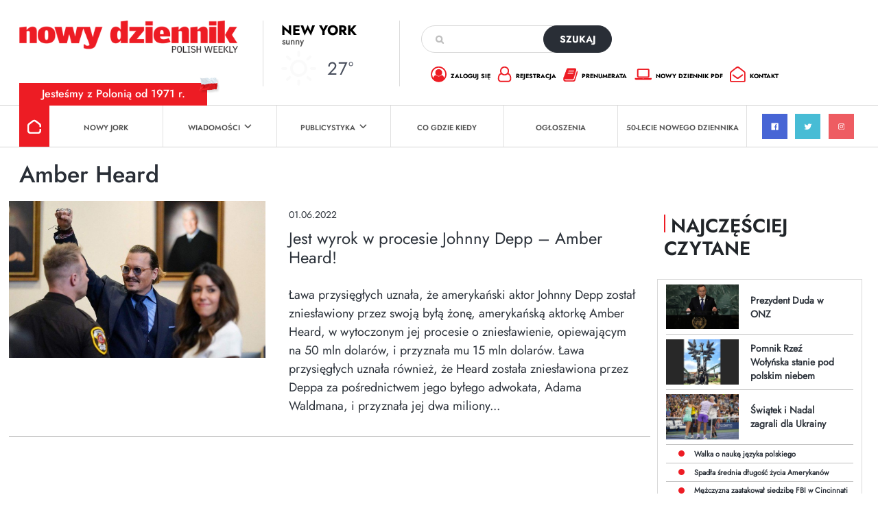

--- FILE ---
content_type: text/html; charset=utf-8
request_url: https://www.google.com/recaptcha/api2/anchor?ar=1&k=6Lc9Q4kpAAAAALKDHp35rbm9L3R0Cr8FXmC3rZHO&co=aHR0cHM6Ly9kemllbm5pay5jb206NDQz&hl=en&v=N67nZn4AqZkNcbeMu4prBgzg&size=invisible&anchor-ms=20000&execute-ms=30000&cb=g8zacf3q6xyu
body_size: 48523
content:
<!DOCTYPE HTML><html dir="ltr" lang="en"><head><meta http-equiv="Content-Type" content="text/html; charset=UTF-8">
<meta http-equiv="X-UA-Compatible" content="IE=edge">
<title>reCAPTCHA</title>
<style type="text/css">
/* cyrillic-ext */
@font-face {
  font-family: 'Roboto';
  font-style: normal;
  font-weight: 400;
  font-stretch: 100%;
  src: url(//fonts.gstatic.com/s/roboto/v48/KFO7CnqEu92Fr1ME7kSn66aGLdTylUAMa3GUBHMdazTgWw.woff2) format('woff2');
  unicode-range: U+0460-052F, U+1C80-1C8A, U+20B4, U+2DE0-2DFF, U+A640-A69F, U+FE2E-FE2F;
}
/* cyrillic */
@font-face {
  font-family: 'Roboto';
  font-style: normal;
  font-weight: 400;
  font-stretch: 100%;
  src: url(//fonts.gstatic.com/s/roboto/v48/KFO7CnqEu92Fr1ME7kSn66aGLdTylUAMa3iUBHMdazTgWw.woff2) format('woff2');
  unicode-range: U+0301, U+0400-045F, U+0490-0491, U+04B0-04B1, U+2116;
}
/* greek-ext */
@font-face {
  font-family: 'Roboto';
  font-style: normal;
  font-weight: 400;
  font-stretch: 100%;
  src: url(//fonts.gstatic.com/s/roboto/v48/KFO7CnqEu92Fr1ME7kSn66aGLdTylUAMa3CUBHMdazTgWw.woff2) format('woff2');
  unicode-range: U+1F00-1FFF;
}
/* greek */
@font-face {
  font-family: 'Roboto';
  font-style: normal;
  font-weight: 400;
  font-stretch: 100%;
  src: url(//fonts.gstatic.com/s/roboto/v48/KFO7CnqEu92Fr1ME7kSn66aGLdTylUAMa3-UBHMdazTgWw.woff2) format('woff2');
  unicode-range: U+0370-0377, U+037A-037F, U+0384-038A, U+038C, U+038E-03A1, U+03A3-03FF;
}
/* math */
@font-face {
  font-family: 'Roboto';
  font-style: normal;
  font-weight: 400;
  font-stretch: 100%;
  src: url(//fonts.gstatic.com/s/roboto/v48/KFO7CnqEu92Fr1ME7kSn66aGLdTylUAMawCUBHMdazTgWw.woff2) format('woff2');
  unicode-range: U+0302-0303, U+0305, U+0307-0308, U+0310, U+0312, U+0315, U+031A, U+0326-0327, U+032C, U+032F-0330, U+0332-0333, U+0338, U+033A, U+0346, U+034D, U+0391-03A1, U+03A3-03A9, U+03B1-03C9, U+03D1, U+03D5-03D6, U+03F0-03F1, U+03F4-03F5, U+2016-2017, U+2034-2038, U+203C, U+2040, U+2043, U+2047, U+2050, U+2057, U+205F, U+2070-2071, U+2074-208E, U+2090-209C, U+20D0-20DC, U+20E1, U+20E5-20EF, U+2100-2112, U+2114-2115, U+2117-2121, U+2123-214F, U+2190, U+2192, U+2194-21AE, U+21B0-21E5, U+21F1-21F2, U+21F4-2211, U+2213-2214, U+2216-22FF, U+2308-230B, U+2310, U+2319, U+231C-2321, U+2336-237A, U+237C, U+2395, U+239B-23B7, U+23D0, U+23DC-23E1, U+2474-2475, U+25AF, U+25B3, U+25B7, U+25BD, U+25C1, U+25CA, U+25CC, U+25FB, U+266D-266F, U+27C0-27FF, U+2900-2AFF, U+2B0E-2B11, U+2B30-2B4C, U+2BFE, U+3030, U+FF5B, U+FF5D, U+1D400-1D7FF, U+1EE00-1EEFF;
}
/* symbols */
@font-face {
  font-family: 'Roboto';
  font-style: normal;
  font-weight: 400;
  font-stretch: 100%;
  src: url(//fonts.gstatic.com/s/roboto/v48/KFO7CnqEu92Fr1ME7kSn66aGLdTylUAMaxKUBHMdazTgWw.woff2) format('woff2');
  unicode-range: U+0001-000C, U+000E-001F, U+007F-009F, U+20DD-20E0, U+20E2-20E4, U+2150-218F, U+2190, U+2192, U+2194-2199, U+21AF, U+21E6-21F0, U+21F3, U+2218-2219, U+2299, U+22C4-22C6, U+2300-243F, U+2440-244A, U+2460-24FF, U+25A0-27BF, U+2800-28FF, U+2921-2922, U+2981, U+29BF, U+29EB, U+2B00-2BFF, U+4DC0-4DFF, U+FFF9-FFFB, U+10140-1018E, U+10190-1019C, U+101A0, U+101D0-101FD, U+102E0-102FB, U+10E60-10E7E, U+1D2C0-1D2D3, U+1D2E0-1D37F, U+1F000-1F0FF, U+1F100-1F1AD, U+1F1E6-1F1FF, U+1F30D-1F30F, U+1F315, U+1F31C, U+1F31E, U+1F320-1F32C, U+1F336, U+1F378, U+1F37D, U+1F382, U+1F393-1F39F, U+1F3A7-1F3A8, U+1F3AC-1F3AF, U+1F3C2, U+1F3C4-1F3C6, U+1F3CA-1F3CE, U+1F3D4-1F3E0, U+1F3ED, U+1F3F1-1F3F3, U+1F3F5-1F3F7, U+1F408, U+1F415, U+1F41F, U+1F426, U+1F43F, U+1F441-1F442, U+1F444, U+1F446-1F449, U+1F44C-1F44E, U+1F453, U+1F46A, U+1F47D, U+1F4A3, U+1F4B0, U+1F4B3, U+1F4B9, U+1F4BB, U+1F4BF, U+1F4C8-1F4CB, U+1F4D6, U+1F4DA, U+1F4DF, U+1F4E3-1F4E6, U+1F4EA-1F4ED, U+1F4F7, U+1F4F9-1F4FB, U+1F4FD-1F4FE, U+1F503, U+1F507-1F50B, U+1F50D, U+1F512-1F513, U+1F53E-1F54A, U+1F54F-1F5FA, U+1F610, U+1F650-1F67F, U+1F687, U+1F68D, U+1F691, U+1F694, U+1F698, U+1F6AD, U+1F6B2, U+1F6B9-1F6BA, U+1F6BC, U+1F6C6-1F6CF, U+1F6D3-1F6D7, U+1F6E0-1F6EA, U+1F6F0-1F6F3, U+1F6F7-1F6FC, U+1F700-1F7FF, U+1F800-1F80B, U+1F810-1F847, U+1F850-1F859, U+1F860-1F887, U+1F890-1F8AD, U+1F8B0-1F8BB, U+1F8C0-1F8C1, U+1F900-1F90B, U+1F93B, U+1F946, U+1F984, U+1F996, U+1F9E9, U+1FA00-1FA6F, U+1FA70-1FA7C, U+1FA80-1FA89, U+1FA8F-1FAC6, U+1FACE-1FADC, U+1FADF-1FAE9, U+1FAF0-1FAF8, U+1FB00-1FBFF;
}
/* vietnamese */
@font-face {
  font-family: 'Roboto';
  font-style: normal;
  font-weight: 400;
  font-stretch: 100%;
  src: url(//fonts.gstatic.com/s/roboto/v48/KFO7CnqEu92Fr1ME7kSn66aGLdTylUAMa3OUBHMdazTgWw.woff2) format('woff2');
  unicode-range: U+0102-0103, U+0110-0111, U+0128-0129, U+0168-0169, U+01A0-01A1, U+01AF-01B0, U+0300-0301, U+0303-0304, U+0308-0309, U+0323, U+0329, U+1EA0-1EF9, U+20AB;
}
/* latin-ext */
@font-face {
  font-family: 'Roboto';
  font-style: normal;
  font-weight: 400;
  font-stretch: 100%;
  src: url(//fonts.gstatic.com/s/roboto/v48/KFO7CnqEu92Fr1ME7kSn66aGLdTylUAMa3KUBHMdazTgWw.woff2) format('woff2');
  unicode-range: U+0100-02BA, U+02BD-02C5, U+02C7-02CC, U+02CE-02D7, U+02DD-02FF, U+0304, U+0308, U+0329, U+1D00-1DBF, U+1E00-1E9F, U+1EF2-1EFF, U+2020, U+20A0-20AB, U+20AD-20C0, U+2113, U+2C60-2C7F, U+A720-A7FF;
}
/* latin */
@font-face {
  font-family: 'Roboto';
  font-style: normal;
  font-weight: 400;
  font-stretch: 100%;
  src: url(//fonts.gstatic.com/s/roboto/v48/KFO7CnqEu92Fr1ME7kSn66aGLdTylUAMa3yUBHMdazQ.woff2) format('woff2');
  unicode-range: U+0000-00FF, U+0131, U+0152-0153, U+02BB-02BC, U+02C6, U+02DA, U+02DC, U+0304, U+0308, U+0329, U+2000-206F, U+20AC, U+2122, U+2191, U+2193, U+2212, U+2215, U+FEFF, U+FFFD;
}
/* cyrillic-ext */
@font-face {
  font-family: 'Roboto';
  font-style: normal;
  font-weight: 500;
  font-stretch: 100%;
  src: url(//fonts.gstatic.com/s/roboto/v48/KFO7CnqEu92Fr1ME7kSn66aGLdTylUAMa3GUBHMdazTgWw.woff2) format('woff2');
  unicode-range: U+0460-052F, U+1C80-1C8A, U+20B4, U+2DE0-2DFF, U+A640-A69F, U+FE2E-FE2F;
}
/* cyrillic */
@font-face {
  font-family: 'Roboto';
  font-style: normal;
  font-weight: 500;
  font-stretch: 100%;
  src: url(//fonts.gstatic.com/s/roboto/v48/KFO7CnqEu92Fr1ME7kSn66aGLdTylUAMa3iUBHMdazTgWw.woff2) format('woff2');
  unicode-range: U+0301, U+0400-045F, U+0490-0491, U+04B0-04B1, U+2116;
}
/* greek-ext */
@font-face {
  font-family: 'Roboto';
  font-style: normal;
  font-weight: 500;
  font-stretch: 100%;
  src: url(//fonts.gstatic.com/s/roboto/v48/KFO7CnqEu92Fr1ME7kSn66aGLdTylUAMa3CUBHMdazTgWw.woff2) format('woff2');
  unicode-range: U+1F00-1FFF;
}
/* greek */
@font-face {
  font-family: 'Roboto';
  font-style: normal;
  font-weight: 500;
  font-stretch: 100%;
  src: url(//fonts.gstatic.com/s/roboto/v48/KFO7CnqEu92Fr1ME7kSn66aGLdTylUAMa3-UBHMdazTgWw.woff2) format('woff2');
  unicode-range: U+0370-0377, U+037A-037F, U+0384-038A, U+038C, U+038E-03A1, U+03A3-03FF;
}
/* math */
@font-face {
  font-family: 'Roboto';
  font-style: normal;
  font-weight: 500;
  font-stretch: 100%;
  src: url(//fonts.gstatic.com/s/roboto/v48/KFO7CnqEu92Fr1ME7kSn66aGLdTylUAMawCUBHMdazTgWw.woff2) format('woff2');
  unicode-range: U+0302-0303, U+0305, U+0307-0308, U+0310, U+0312, U+0315, U+031A, U+0326-0327, U+032C, U+032F-0330, U+0332-0333, U+0338, U+033A, U+0346, U+034D, U+0391-03A1, U+03A3-03A9, U+03B1-03C9, U+03D1, U+03D5-03D6, U+03F0-03F1, U+03F4-03F5, U+2016-2017, U+2034-2038, U+203C, U+2040, U+2043, U+2047, U+2050, U+2057, U+205F, U+2070-2071, U+2074-208E, U+2090-209C, U+20D0-20DC, U+20E1, U+20E5-20EF, U+2100-2112, U+2114-2115, U+2117-2121, U+2123-214F, U+2190, U+2192, U+2194-21AE, U+21B0-21E5, U+21F1-21F2, U+21F4-2211, U+2213-2214, U+2216-22FF, U+2308-230B, U+2310, U+2319, U+231C-2321, U+2336-237A, U+237C, U+2395, U+239B-23B7, U+23D0, U+23DC-23E1, U+2474-2475, U+25AF, U+25B3, U+25B7, U+25BD, U+25C1, U+25CA, U+25CC, U+25FB, U+266D-266F, U+27C0-27FF, U+2900-2AFF, U+2B0E-2B11, U+2B30-2B4C, U+2BFE, U+3030, U+FF5B, U+FF5D, U+1D400-1D7FF, U+1EE00-1EEFF;
}
/* symbols */
@font-face {
  font-family: 'Roboto';
  font-style: normal;
  font-weight: 500;
  font-stretch: 100%;
  src: url(//fonts.gstatic.com/s/roboto/v48/KFO7CnqEu92Fr1ME7kSn66aGLdTylUAMaxKUBHMdazTgWw.woff2) format('woff2');
  unicode-range: U+0001-000C, U+000E-001F, U+007F-009F, U+20DD-20E0, U+20E2-20E4, U+2150-218F, U+2190, U+2192, U+2194-2199, U+21AF, U+21E6-21F0, U+21F3, U+2218-2219, U+2299, U+22C4-22C6, U+2300-243F, U+2440-244A, U+2460-24FF, U+25A0-27BF, U+2800-28FF, U+2921-2922, U+2981, U+29BF, U+29EB, U+2B00-2BFF, U+4DC0-4DFF, U+FFF9-FFFB, U+10140-1018E, U+10190-1019C, U+101A0, U+101D0-101FD, U+102E0-102FB, U+10E60-10E7E, U+1D2C0-1D2D3, U+1D2E0-1D37F, U+1F000-1F0FF, U+1F100-1F1AD, U+1F1E6-1F1FF, U+1F30D-1F30F, U+1F315, U+1F31C, U+1F31E, U+1F320-1F32C, U+1F336, U+1F378, U+1F37D, U+1F382, U+1F393-1F39F, U+1F3A7-1F3A8, U+1F3AC-1F3AF, U+1F3C2, U+1F3C4-1F3C6, U+1F3CA-1F3CE, U+1F3D4-1F3E0, U+1F3ED, U+1F3F1-1F3F3, U+1F3F5-1F3F7, U+1F408, U+1F415, U+1F41F, U+1F426, U+1F43F, U+1F441-1F442, U+1F444, U+1F446-1F449, U+1F44C-1F44E, U+1F453, U+1F46A, U+1F47D, U+1F4A3, U+1F4B0, U+1F4B3, U+1F4B9, U+1F4BB, U+1F4BF, U+1F4C8-1F4CB, U+1F4D6, U+1F4DA, U+1F4DF, U+1F4E3-1F4E6, U+1F4EA-1F4ED, U+1F4F7, U+1F4F9-1F4FB, U+1F4FD-1F4FE, U+1F503, U+1F507-1F50B, U+1F50D, U+1F512-1F513, U+1F53E-1F54A, U+1F54F-1F5FA, U+1F610, U+1F650-1F67F, U+1F687, U+1F68D, U+1F691, U+1F694, U+1F698, U+1F6AD, U+1F6B2, U+1F6B9-1F6BA, U+1F6BC, U+1F6C6-1F6CF, U+1F6D3-1F6D7, U+1F6E0-1F6EA, U+1F6F0-1F6F3, U+1F6F7-1F6FC, U+1F700-1F7FF, U+1F800-1F80B, U+1F810-1F847, U+1F850-1F859, U+1F860-1F887, U+1F890-1F8AD, U+1F8B0-1F8BB, U+1F8C0-1F8C1, U+1F900-1F90B, U+1F93B, U+1F946, U+1F984, U+1F996, U+1F9E9, U+1FA00-1FA6F, U+1FA70-1FA7C, U+1FA80-1FA89, U+1FA8F-1FAC6, U+1FACE-1FADC, U+1FADF-1FAE9, U+1FAF0-1FAF8, U+1FB00-1FBFF;
}
/* vietnamese */
@font-face {
  font-family: 'Roboto';
  font-style: normal;
  font-weight: 500;
  font-stretch: 100%;
  src: url(//fonts.gstatic.com/s/roboto/v48/KFO7CnqEu92Fr1ME7kSn66aGLdTylUAMa3OUBHMdazTgWw.woff2) format('woff2');
  unicode-range: U+0102-0103, U+0110-0111, U+0128-0129, U+0168-0169, U+01A0-01A1, U+01AF-01B0, U+0300-0301, U+0303-0304, U+0308-0309, U+0323, U+0329, U+1EA0-1EF9, U+20AB;
}
/* latin-ext */
@font-face {
  font-family: 'Roboto';
  font-style: normal;
  font-weight: 500;
  font-stretch: 100%;
  src: url(//fonts.gstatic.com/s/roboto/v48/KFO7CnqEu92Fr1ME7kSn66aGLdTylUAMa3KUBHMdazTgWw.woff2) format('woff2');
  unicode-range: U+0100-02BA, U+02BD-02C5, U+02C7-02CC, U+02CE-02D7, U+02DD-02FF, U+0304, U+0308, U+0329, U+1D00-1DBF, U+1E00-1E9F, U+1EF2-1EFF, U+2020, U+20A0-20AB, U+20AD-20C0, U+2113, U+2C60-2C7F, U+A720-A7FF;
}
/* latin */
@font-face {
  font-family: 'Roboto';
  font-style: normal;
  font-weight: 500;
  font-stretch: 100%;
  src: url(//fonts.gstatic.com/s/roboto/v48/KFO7CnqEu92Fr1ME7kSn66aGLdTylUAMa3yUBHMdazQ.woff2) format('woff2');
  unicode-range: U+0000-00FF, U+0131, U+0152-0153, U+02BB-02BC, U+02C6, U+02DA, U+02DC, U+0304, U+0308, U+0329, U+2000-206F, U+20AC, U+2122, U+2191, U+2193, U+2212, U+2215, U+FEFF, U+FFFD;
}
/* cyrillic-ext */
@font-face {
  font-family: 'Roboto';
  font-style: normal;
  font-weight: 900;
  font-stretch: 100%;
  src: url(//fonts.gstatic.com/s/roboto/v48/KFO7CnqEu92Fr1ME7kSn66aGLdTylUAMa3GUBHMdazTgWw.woff2) format('woff2');
  unicode-range: U+0460-052F, U+1C80-1C8A, U+20B4, U+2DE0-2DFF, U+A640-A69F, U+FE2E-FE2F;
}
/* cyrillic */
@font-face {
  font-family: 'Roboto';
  font-style: normal;
  font-weight: 900;
  font-stretch: 100%;
  src: url(//fonts.gstatic.com/s/roboto/v48/KFO7CnqEu92Fr1ME7kSn66aGLdTylUAMa3iUBHMdazTgWw.woff2) format('woff2');
  unicode-range: U+0301, U+0400-045F, U+0490-0491, U+04B0-04B1, U+2116;
}
/* greek-ext */
@font-face {
  font-family: 'Roboto';
  font-style: normal;
  font-weight: 900;
  font-stretch: 100%;
  src: url(//fonts.gstatic.com/s/roboto/v48/KFO7CnqEu92Fr1ME7kSn66aGLdTylUAMa3CUBHMdazTgWw.woff2) format('woff2');
  unicode-range: U+1F00-1FFF;
}
/* greek */
@font-face {
  font-family: 'Roboto';
  font-style: normal;
  font-weight: 900;
  font-stretch: 100%;
  src: url(//fonts.gstatic.com/s/roboto/v48/KFO7CnqEu92Fr1ME7kSn66aGLdTylUAMa3-UBHMdazTgWw.woff2) format('woff2');
  unicode-range: U+0370-0377, U+037A-037F, U+0384-038A, U+038C, U+038E-03A1, U+03A3-03FF;
}
/* math */
@font-face {
  font-family: 'Roboto';
  font-style: normal;
  font-weight: 900;
  font-stretch: 100%;
  src: url(//fonts.gstatic.com/s/roboto/v48/KFO7CnqEu92Fr1ME7kSn66aGLdTylUAMawCUBHMdazTgWw.woff2) format('woff2');
  unicode-range: U+0302-0303, U+0305, U+0307-0308, U+0310, U+0312, U+0315, U+031A, U+0326-0327, U+032C, U+032F-0330, U+0332-0333, U+0338, U+033A, U+0346, U+034D, U+0391-03A1, U+03A3-03A9, U+03B1-03C9, U+03D1, U+03D5-03D6, U+03F0-03F1, U+03F4-03F5, U+2016-2017, U+2034-2038, U+203C, U+2040, U+2043, U+2047, U+2050, U+2057, U+205F, U+2070-2071, U+2074-208E, U+2090-209C, U+20D0-20DC, U+20E1, U+20E5-20EF, U+2100-2112, U+2114-2115, U+2117-2121, U+2123-214F, U+2190, U+2192, U+2194-21AE, U+21B0-21E5, U+21F1-21F2, U+21F4-2211, U+2213-2214, U+2216-22FF, U+2308-230B, U+2310, U+2319, U+231C-2321, U+2336-237A, U+237C, U+2395, U+239B-23B7, U+23D0, U+23DC-23E1, U+2474-2475, U+25AF, U+25B3, U+25B7, U+25BD, U+25C1, U+25CA, U+25CC, U+25FB, U+266D-266F, U+27C0-27FF, U+2900-2AFF, U+2B0E-2B11, U+2B30-2B4C, U+2BFE, U+3030, U+FF5B, U+FF5D, U+1D400-1D7FF, U+1EE00-1EEFF;
}
/* symbols */
@font-face {
  font-family: 'Roboto';
  font-style: normal;
  font-weight: 900;
  font-stretch: 100%;
  src: url(//fonts.gstatic.com/s/roboto/v48/KFO7CnqEu92Fr1ME7kSn66aGLdTylUAMaxKUBHMdazTgWw.woff2) format('woff2');
  unicode-range: U+0001-000C, U+000E-001F, U+007F-009F, U+20DD-20E0, U+20E2-20E4, U+2150-218F, U+2190, U+2192, U+2194-2199, U+21AF, U+21E6-21F0, U+21F3, U+2218-2219, U+2299, U+22C4-22C6, U+2300-243F, U+2440-244A, U+2460-24FF, U+25A0-27BF, U+2800-28FF, U+2921-2922, U+2981, U+29BF, U+29EB, U+2B00-2BFF, U+4DC0-4DFF, U+FFF9-FFFB, U+10140-1018E, U+10190-1019C, U+101A0, U+101D0-101FD, U+102E0-102FB, U+10E60-10E7E, U+1D2C0-1D2D3, U+1D2E0-1D37F, U+1F000-1F0FF, U+1F100-1F1AD, U+1F1E6-1F1FF, U+1F30D-1F30F, U+1F315, U+1F31C, U+1F31E, U+1F320-1F32C, U+1F336, U+1F378, U+1F37D, U+1F382, U+1F393-1F39F, U+1F3A7-1F3A8, U+1F3AC-1F3AF, U+1F3C2, U+1F3C4-1F3C6, U+1F3CA-1F3CE, U+1F3D4-1F3E0, U+1F3ED, U+1F3F1-1F3F3, U+1F3F5-1F3F7, U+1F408, U+1F415, U+1F41F, U+1F426, U+1F43F, U+1F441-1F442, U+1F444, U+1F446-1F449, U+1F44C-1F44E, U+1F453, U+1F46A, U+1F47D, U+1F4A3, U+1F4B0, U+1F4B3, U+1F4B9, U+1F4BB, U+1F4BF, U+1F4C8-1F4CB, U+1F4D6, U+1F4DA, U+1F4DF, U+1F4E3-1F4E6, U+1F4EA-1F4ED, U+1F4F7, U+1F4F9-1F4FB, U+1F4FD-1F4FE, U+1F503, U+1F507-1F50B, U+1F50D, U+1F512-1F513, U+1F53E-1F54A, U+1F54F-1F5FA, U+1F610, U+1F650-1F67F, U+1F687, U+1F68D, U+1F691, U+1F694, U+1F698, U+1F6AD, U+1F6B2, U+1F6B9-1F6BA, U+1F6BC, U+1F6C6-1F6CF, U+1F6D3-1F6D7, U+1F6E0-1F6EA, U+1F6F0-1F6F3, U+1F6F7-1F6FC, U+1F700-1F7FF, U+1F800-1F80B, U+1F810-1F847, U+1F850-1F859, U+1F860-1F887, U+1F890-1F8AD, U+1F8B0-1F8BB, U+1F8C0-1F8C1, U+1F900-1F90B, U+1F93B, U+1F946, U+1F984, U+1F996, U+1F9E9, U+1FA00-1FA6F, U+1FA70-1FA7C, U+1FA80-1FA89, U+1FA8F-1FAC6, U+1FACE-1FADC, U+1FADF-1FAE9, U+1FAF0-1FAF8, U+1FB00-1FBFF;
}
/* vietnamese */
@font-face {
  font-family: 'Roboto';
  font-style: normal;
  font-weight: 900;
  font-stretch: 100%;
  src: url(//fonts.gstatic.com/s/roboto/v48/KFO7CnqEu92Fr1ME7kSn66aGLdTylUAMa3OUBHMdazTgWw.woff2) format('woff2');
  unicode-range: U+0102-0103, U+0110-0111, U+0128-0129, U+0168-0169, U+01A0-01A1, U+01AF-01B0, U+0300-0301, U+0303-0304, U+0308-0309, U+0323, U+0329, U+1EA0-1EF9, U+20AB;
}
/* latin-ext */
@font-face {
  font-family: 'Roboto';
  font-style: normal;
  font-weight: 900;
  font-stretch: 100%;
  src: url(//fonts.gstatic.com/s/roboto/v48/KFO7CnqEu92Fr1ME7kSn66aGLdTylUAMa3KUBHMdazTgWw.woff2) format('woff2');
  unicode-range: U+0100-02BA, U+02BD-02C5, U+02C7-02CC, U+02CE-02D7, U+02DD-02FF, U+0304, U+0308, U+0329, U+1D00-1DBF, U+1E00-1E9F, U+1EF2-1EFF, U+2020, U+20A0-20AB, U+20AD-20C0, U+2113, U+2C60-2C7F, U+A720-A7FF;
}
/* latin */
@font-face {
  font-family: 'Roboto';
  font-style: normal;
  font-weight: 900;
  font-stretch: 100%;
  src: url(//fonts.gstatic.com/s/roboto/v48/KFO7CnqEu92Fr1ME7kSn66aGLdTylUAMa3yUBHMdazQ.woff2) format('woff2');
  unicode-range: U+0000-00FF, U+0131, U+0152-0153, U+02BB-02BC, U+02C6, U+02DA, U+02DC, U+0304, U+0308, U+0329, U+2000-206F, U+20AC, U+2122, U+2191, U+2193, U+2212, U+2215, U+FEFF, U+FFFD;
}

</style>
<link rel="stylesheet" type="text/css" href="https://www.gstatic.com/recaptcha/releases/N67nZn4AqZkNcbeMu4prBgzg/styles__ltr.css">
<script nonce="FHqbaR21DmJKdxtlRFElxQ" type="text/javascript">window['__recaptcha_api'] = 'https://www.google.com/recaptcha/api2/';</script>
<script type="text/javascript" src="https://www.gstatic.com/recaptcha/releases/N67nZn4AqZkNcbeMu4prBgzg/recaptcha__en.js" nonce="FHqbaR21DmJKdxtlRFElxQ">
      
    </script></head>
<body><div id="rc-anchor-alert" class="rc-anchor-alert"></div>
<input type="hidden" id="recaptcha-token" value="[base64]">
<script type="text/javascript" nonce="FHqbaR21DmJKdxtlRFElxQ">
      recaptcha.anchor.Main.init("[\x22ainput\x22,[\x22bgdata\x22,\x22\x22,\[base64]/[base64]/[base64]/[base64]/[base64]/UltsKytdPUU6KEU8MjA0OD9SW2wrK109RT4+NnwxOTI6KChFJjY0NTEyKT09NTUyOTYmJk0rMTxjLmxlbmd0aCYmKGMuY2hhckNvZGVBdChNKzEpJjY0NTEyKT09NTYzMjA/[base64]/[base64]/[base64]/[base64]/[base64]/[base64]/[base64]\x22,\[base64]\\u003d\x22,\x22wrfCj8OdWcO4ZT3CvMOLw7FFw7/DncK5YsOcw6/DpcOwwpAdw5rCtcOxKXHDtGIRwq3Dl8OJW3x9fcO8BVPDv8KMwoxiw6XDtcONwo4Ywp/DkG9cw5RuwqQxwr4EcjDCn2fCr27CqVLCh8OWYFzCqEF1cMKaXB/CkMOEw4QoKAFvRGdHMsOzw5TCrcOyOkzDtzAxLm0SXEbCrS12djYxZwsUX8KsCl3DucOmFMK5wrvDq8KYYmsGYSbCgMO2QcK6w7vDmWnDok3DhMO7wpTCkx5GHMKXwoTCnDvClFHCjsKtwpbDusOEcUdRBG7DvGEvbjFkLcO7wr7ChkxVZ3tHVy/ChsK4UMOnb8OiLsKoB8OXwqlOPyHDlcOqJGDDocKbw74MK8OLw6lMwq/[base64]/Cq8K9w7TCgsO9R8Odw7gYwpPCiMK/In8lUzI3M8KXwqXCoFHDnlTCpCsswo0AwpLClsOoNcKFGAHDlEULb8OHwqDCtUx+RGktwq7Crwh3w6ZOUW3DmjbCnXE0GcKaw4HDvcKdw7o5PGDDoMOBwqXCuMO/AsO0asO/f8KBw7fDkFTDkRDDscOxMcKqLA3CiwN2IMOZwrUjEMOPwrssE8K9w5pOwpBYEsOuwqDDj8KTSTcgw5DDlsKvMTfDh1XCq8OkETXDoxhWLVBzw7nCnX7DpCTDuQUdR1/DniDChEx0Ziwjw5TDlcKDS2jDvG1oPhNqX8OMwoLDkX9Nw6YDwq4Hw44jwpHCgcKpGAHDv8KlwpsMwo3DoXUCw5dAGkgKE2rCh1zCimwMw5MfCcOeKjMGw53CqsOZwpfDqgo6B8Kdw6JVZFABwp7ClsKIwrTDisKdw47CoMOEw5/DhsKFS3dBwp/[base64]/DhsOOwq/Dj0fCjXLCtsOcJjxfwrx9Y2rCu8OIw6nCsEHDpkDDscOmeiAewr4ywpg4HyYJVikGNyYADcK3E8OuAcKuwovCpTbCqcOrw6QPMy0uLlHCsS46wqfCr8K3w5/CsGcgwoLDmAAhw6/CgQB2w7ZmasKHwqN8PsK3w4YZTz00w5bDu2pENmc2esKgw6lBEistPcOCFTXDnMO0Km7CqsKjPsOSIlLDp8K3w7lkOcODw7Aswq7DqHV7w4rComDDrEXCkMObw5/[base64]/CilfCoUnDpRMSwp1sQ13CvE/DgQc6wr3DhsOiSApQw6FsEGvCocO+w6zClxfDjinDghjClMOTwo1kw5Iww4HCgljCqcKoeMK1w6I8TVt1w4wRwpV7V3l1bcKuw5V0wprDiBcbwqXCo03Cu1zCjn5NwrPCiMKCw6fCplw0wqJyw5JEMMO7wo/[base64]/w6jDmFvDimjDhlbCrsKyw6PDinNZw7NNNMKmf8K5RsOWwqfCpMO8RMKbwq5xBX96JsOgMsONw7UdwpBqVcKAwpQqWQBaw5NVWMKLwrc1w7vDjkFkQALDtcOywrTCmMO9H2zCpcOHwo4TwpEOw6BCF8O1dnV+fcOaccOxQcKDcBPCvnBhw6zDn0c8w7ZGwp4/w5TCnWENNcOWwrrDgG87w4fCiX7CuMKULVnDv8OOHEBxXVhRAsKOw6TDnXzCu8Ojw4zDvH3CmcOrSi/DgQ1MwrxSw69QwoXCtsKwwqoPFsKhWxbCuhPCixLCvALDpgQuw4/DvMKgAQQtw4MGeMOzwqAgccOHVkVAT8O3NsOca8Ozw5rCrGLCrEoeWMOrHTjCnsKOwpXCulR1wq1gEcO+YcOLw5TDqSVYw7PDiFtew5XCiMKywpjDrcOmwqjCvlHDixtSw5DClDzCssKAPnVBw5bDrcKdPlPCn8K8w7EkJG/DpiPCnsK8wonClRV+wpzCtRvChMOow5APwr0Ww7HDjwgLGcKlwqvDp0YtRcO/bMKTOzLDi8KidCnCjsKFw7VvwoQPYT7ChMO8wqY+R8O4wqgAWsOUD8OAEcOpLwp+w4kXwr1nw5nCjUvCrhfChMOtwr7Cg8KUBMKBw4/CkjfDm8Kbb8OJCRIQOxJHZ8KhwovDnzELw7PDm0/Cog3DnxxpwqLCssKHw5deb0Ynw6/DiWzDlsKoex8Ow6NsWcKzw4EXwod5w6PDtEHDuE1Sw5MMwrgPwpbDvMOGwrPCl8K9w6Q8LMK1w67CnXzClcOkf2bCkX/CnsOIGV3Cs8Kkb3jCn8O7wow2CAYbwqHDsU0EXsOoW8O+wpzCozHCucOmXMKowrPCgRBlJSzChgnDiMKewrJQwoTCgsOyw63DuQzChcKZw57CkUkLwoXCn1bDvsKnBBgIMRnDk8KOSSbDqsKVwqogw5HCshoJw5VRwrnCuSfCh8OQw6/CgsOLPsOLJcOLCMOyEsOKw4V0FcO6w4jDpDJtf8OpbMKafsKSasKQOSnDucKjwpkuAx7ClzrCiMO8w6PCuWQowoFTw5rDj0fCm1BgwpbDmcKXw7rDkEtDw49iOcOnKMOFwr0GWcK8bxhcw6vCvhHCiMKLwog0JsKDCTomwqYPwr8BJy/DuiA8wo9kw5IWw4/CsUDCi3FIw5zDkQc/[base64]/[base64]/CqcKHCG0vw6tPPmvDvsOvWsOVw7/[base64]/JWUJwoVVBjvDtcK4B8Kkw4k/w7cYw7zClcK7w7lMwo/Ci8Osw6fCg2N2VRfCocK4wq3Dpmg+w5tRwpPCjFlmwp/Cp03DqMKXw4ZlwoLCq8OewpU0UsO8GsODwrbDrsKZwrtLdiQtw41Yw6vCoz/CiiM4ezkiDF7CisKTbcKlwq9SJcOpd8OHSxwSJsOhFBgiwrpMw4sEbcKbfsOSwovCgXPCnR0kG8KrwpPDhR0EJ8KXMsOsMFs/w7DDvcO1FUTDn8Klw4s7eBnDp8Krw51tcsK/[base64]/DiSQTT3jDqj7CiH1xZF3DmAQCw5DClgROQMO+J3gWc8Krw5zClcOzw5LDnRwTUcKeVsKwIcKewoAkN8KBE8KZw7rDlEfCosORwoREw4fClj4GK2nCiMOLw5tWM08aw7dVw5gOSsKww7rCkXsSw707OwzDssO+w61Pw4LDr8KWT8KlSwRvAgF0fMO6wo/[base64]/Cs8OKC8OTwpLDvsK3HCzCgsO8BsKewptBwpfDg8KWO1zDnyc+w6bDkg4tF8KkbWVMw43DkcOUw6jDlcKkIEzCuxsHesO7A8KeN8OWwohMBjDCusO8w6LDvsOAwrXCvcKBw7cvMsKlw4nDvcOqYi3CmcKpecKVw45RwoXCoMKuwpJhMsOMQ8K7wow/wofCpMOiRkDDpMKhw5LCu3ENwqc1W8K5wpA0AGzCm8OLRUBHw5HDgl5kw6nCpQvCuU3ClRrCsH8pwpHDtcKew4zCkcOEw75zWMO2ScKOV8OEMxLCpsK5Nnl8w5XDlzlGwqg2fAIkb11Vw7/CsMOFwp7DmMKPwrFIw7UXZiMfwrViaT3DiMOAwpbDqcKmw7zCti3DqFwOw7XCvMOXP8OkTCLDkHzDj23CtcKZXF0/[base64]/CmcO+fjdjwr1JwrbDoHByw6rCrcO3Gw/DmMOFw4sEecKuCcKTw5PClsOYGMOFFiRTwo5rOMOrIMOpw4/[base64]/CqMKMPcOWI8OLBAkxw7wWw4HCnsK9wpXCmMOIc8KrwoRZw7lTQ8OzwrnDllx/[base64]/Y3zCtyDCuyvCunhZw4PDrcK5b8Ozw7/Du8KpwpjDnsKUwoTDq8KYw5jDn8OmEGULdxV4w7vCiEk4SMKrY8OoPMKVw4UiwrXDmTphwo0fwplPwrJMf1AHw70gd0odNMKaDcO6EXcHwrHDrMOqw57DlxINWMKeXCbCgMOCCMKUAVvCiMOgwqgqCcOSS8KCw5wmSMO8bMK9w4Mbw71jwrrDt8OIwp/[base64]/CucOsLkvClgPDhsKOwqXCrcKMZ8O2QhXCscKGw53DuQrCrcOZCzzChsKYc0Fnw48xw6rDpHPDq0rDn8Kyw7I8OlvDvnPDuMKhMMOOCsK2asO7OXPDomBaw4FGccOYRxRZfFNfwpnCnMKAT2TDj8O6w4fDgcOLW1EGWijCvMO/[base64]/Cv2NlXE/DjsO6fMKFwq1gJV7CpMKfKiURwqMcPiM8Oho2w7XCoMK/[base64]/CrsO4wo4gFMObST4cw4c/w73CjXDDkMKEw5o+wp/CusKWacKSDcKSSzFVw71wAzbCiMKrHkQSw4jCgsKVIcOrLi/DsCnCjR9UV8KgU8K9bMK6A8OIVsODA8KCw5bCpgzDrEPDtsK6PlzCjX7DpsKyO8Kgw4DDlsOIw6k9w6rCgTogJ1zCjMKfw6DDsz/Dv8KIwrE6OsO5EcOsUMOaw7Bow5zDqkbDt1zCtl/DqC3Dvj/DksORwpd1w6PCs8OCwrVJwqhqwqo/wp4pw5zDj8KQUBvDoDXChTPCgcOJScO6Q8KbL8O/acOBI8KlOhl7SQ7CgsK4AsOfwq9RDRwoX8OKwqdYO8O4NcOBC8Klwr7DosOPwrsATcOxFyrCjT3Cpk/CtGjCoUhZw5MtSW0bQcKkwqLDjGLDmTBXw5rCq0nDoMOddcKBw7EtwoHDqcKUwq8dwrvCpMKnw5Jfw6VIwqPDvsOlw6vCuhTDohLCgMOYcwPCksKAV8KwwqHCp3bDtsKGw5NwVMKiw7VLHsOHdcK9wo8wMsKSw4/DncOsQCrCiFHCu3Yywq0Cc3hkbzTDjXvCm8OQJiRRw6M5wr9Ww43DisKUw5YkBsKqw5JZwqoDwqvCnQvDom/CkMKuw7nDrX/[base64]/CmsO1SMO5PXhTVXbChsOPKsKEwqsqL1ZpwpYFYsKkwrzDmMOWZsObwrNDQnnDl2LCqn1oLsKFD8Odw7rDgybCrMKoDcODLlXClsOxJEU7SD7DmS/CscOIw4XDqjXDhWBEw41oURklAHR7asK5woHDtgjDiBXDt8OCwq0cw5F0wpwuO8K6ScOKw6F6DxURfRTDkAoEJMO+wohBw7XCj8K2VMKew5rCicKSwovCvMOfCMK/woZoVsOJwq/[base64]/Dm8OJwoNHZMKswo8UfsK4L1Byw7bCgcObwpbDrFcxZkVKcsO1wqDDiGQBw58JUcK1woBQQcOyw7/Do1kVwp47wpQgwpk4worDt0rCtMKXKD3CiXnDrcO3T0zCs8KIRB3CusOiXEATw7LCj3vDpsOIZ8KsR1XCnMKiw77DrMK9wq3DvkY1K34YbcKCCkt5w6JhcMOkw4Z6bVQ5w4DCqz0IPiJVw6/DhcO9OsOgw6UMw7NNw4Z7wpLDkW19LyQMPwNRA3TCr8O+HDZWIlPDunHDsxvChMO3LlpoGAoyacK7wonDn1R5fAJ2w6bDpsOlIMOVw50QYMOHDF8PF2rCo8KHEnLDliJdWcO/wqTCmsKnEsKnD8OIciHDoMOTw4TDkgXDnGtvZMKQwrzDr8O/[base64]/w64gwp55BFLDp8OOUMOywr3DnMOfVcK7YMK3AA06YiVtC29MwqzCiDXCl3Z2ZT/CocKcZGHCqcKHZUrChQ84e8KISBPDosK/[base64]/VH7CvcOkazzCrxrDmsK5TcK5Ii7DicK4OWk4SF9HR8OGAy03w55yWMO6w6ZVwpbDgWYPwr/Dl8Krw4bDscOHDMKIfnkkBjBxfyrDp8OmG3RYCsOkT1TCssKww7/Dq2Qgw5zClsO6ZDAAwrE9C8K5U8KgaiLCscKhwqYNNEbDusOIKcK2w6o8wpLDuDrCtQDDnjpRw6Qtwq3DlcOuw48pL3XCisOFwqXDvypZw4/[base64]/DhMKXecOPBALDq8KWHyFeSEHCg3IPwrc2wpXDtMKCTMKoRsKQwp15wpIVJFBuOibDn8O8wofDjsKoTWZrC8OUBAQGw4R+IXBvOcOOb8OKZC7Cqj/Chytpw67CnWfDlV/Drlp9wppbUQ0wN8KTasKwDQ9RDxN9JsK4wrzDhxTCk8KUw6jDrC3Ci8K8w4dvGHzCucOnAsKvWTV6w4dywqHCosKowrbCs8KIwqRbc8O8w51qKsO9AWA4cH7CumXDl2DDqcKHw7rCrMK1wo/CrSMZMcOvaTfDs8OswpdkJGXCnGTCoH/DoMKRwqDDksOfw4h8KmXCuhzCpWJDUcK/w6XDknbCg2bCkj5yQ8Ouw6kmD3cgCcKawqEMw47CrMOGw7VawpjDsnohw6TCgk/CjsO0wqoNQVLCoivDl1nCvxbDrcOOwp1fw6XCr31+BsKMVR7DtjlYMSDClwbDlcOrw4PCuMOjwpLDgDrChUE4WMOiw5zDksOvP8KCw5syw5HDrcKLwrMKwrI6w5p6EsOTwolbTMO1wqc/w7FIR8K6w6FEw7/Dlkl9wr7Du8KPXWXCrBJMHjDCusO0SMO9w4XCl8OGwrcdL03DpcKSw6fCmMKiXcKUB0LDsVFYw6Vgw7zCpcKXwo7CnMKoA8Kfw69NwqErwqbCgsOYaWJMQzF1wqVqwqEDwqzDvMKJwo3DjhzCvn3Do8KNAh7ClcKSXcOMe8KFc8K/Wj/CucOuwqwnwobCrTdvXQvCq8KVw7cPDsOAdWXCgUHDsFkKwrdCYBZewroYacOnGlvCjFfClcO1w7Ryw4Qdw7rCpSvDtsKuwrV5w7ZSwrVVwrw1WyzCh8Khwp8JB8KUacOZwqpgdDhwLToDDsKCw6Zkw7jDmE8zwoDDgUApd8K8IMKIf8KBY8KQw5VcEcOew7kfwo/DuXpFwrE4TcK4wowUFzhdwqplL2DCl3NYwoZaHcOUw7bDt8K0NkNjwrxjPQbCpi/[base64]/DvsOoCT1dScKAaWV0wo83wr/CvsOGE8OZLcK5CjJSwpDCj1wkGsOFw7HCssKJecKXw73DhcO5Y3QcCMOWBMOBwpfCsy7Dr8KscHLCkcOEYA/DvcOoShsIwpx0woUhwqnCkk3DksOfw58vcMOwFsOQOMKCQ8OxScOJZsKgKcKXwqoawpQJwpQHw5xAc8K9RGrCssK0US5hYxwLA8OLeMKFHsKtwrNJTnXCoSjCtV7DusK+w7knSk3DqsO4wqHCpMKSw4jCu8O5w6MibsK/O00Dw5PCtsKxYk/CowJtUcKXfHDCpsKRwpVAMsKkwrx/w43DkcO3MTwFw5zDu8KNKl0fw7jDoSjDrB/DhMOzC8OFPQRXw7HDrTnDshbDkDJ8w4dPKcO+wpPDuxNMwoFnwpEBacOewrYWNw/Djj7Dl8K4wr8cDsKTw5FPw4Vewqd/w5F/wroQw6vCj8KNT3vDi3p0w7YXw6LDkU/Dog9nw61rwohDw50Ww5DDrwsrSMK2e8Ozwr7CrMOEw6g+woLDlcObwp3ConInwr0fwr/DrDjCiX7DgETCjlzDk8OrwrPDscKIRjhpw6w9wq3DqVTClcKswrbDoUZ/I0DCv8O+aGMrPMKuXVQOwqrDrRDCq8KnKSjCp8OANsOHw7DCtcOgw5LDi8KbwpHCiw5sw70hB8KCw4oAwqtVwojCpS/DosO1XBnCssOoW3HDqcOKXmE6PsKLbMKXwqXDv8Obw4/CgR0ZCWvCssKRwodFwr3DoGjCgcKGw4XCoMO7woAcw5jDgsOJZTvDkl98IATDqgp5w7tdNn/DlhnCmsOpQhHDuMK3wooiCQIIHMOwBcKMw5bDjcKzwq3DoW4ISE/CrsO1JMKFwpBga2XCmsKnwrvDoBcIWxXCvMKdWcKYw43Cti9YwoVFwoDCvcOMScOcw57Dg3DCjSYdw5bDqRIJwrnDqMKww7/Co8KfXcOXwr7CulPCsWDChGl2w6HDtWvCrsOQLCUaSMOlwoPDkHlsZjrCgMOgOsKiwo3DoRzDsMOXPcO0EUJ4EMKEVMO/YCE9Q8OcD8KDwp7Cn8KKwozDowtNwr5Yw6/[base64]/CocOxwq8/w63CpwfDvcKWBSzDgDlkwrLCkcKaw59Dw5pMOsK9eVZVZWtCAcKqR8KCwpUzCRbCqcKFJ2rCoMOuw5XDkMKYw7UqdsKKEsOtJsORZGQ6w7kbTQPClsKKw5ctw6YRfxRRwqjCpCTDrsOAwp5FwqJcEcOgA8Kuw4k8wqkGw4DDujrDvsK8Cwx8wpPDlDfCj0LCon/Dog/DrT/Do8K+wptnbcKQWFxReMK9QcKcDy92JQTDkybDisOKwp7CkCxMwrwaYlIew4o4wp5UwpjChELCi3lDw54MYVLCnMKbw6HCssOgKnpAecKPQyN5wqJsYsKBQMKtcMK+wpAhw4bDl8Kaw6xTw6d+T8KJw43Csk3DrwlEw5PCrsOOAMKdwoNGDlXCgj/CssKCFMOvKsKXbx7Cm2g5CcK/[base64]/[base64]/CgQvCjcOnw7TCmUQWw5PCvg1/w4/DsxrDjAIKajjCgMKkw4bCo8KxwrNDw7HDiz3CpcOhw5bCkU3CnT3ChsOJVh9DO8OPwpZ9woDDnWVmw79Swol7MsOFw6JpTj3CjcKNwqxhwoELWcOdVcKPw5VOwrU+w7Bbw4rCslPDrsKLZXfDuB94wqXDm8KBw5gvFDDDrMKcw6BUwr5WQh/Ct31ywoTCtVEDwqEQwpfCvA3DjsO1e1sBwow/wqgaAcOTw451w6nDu8OoJAI1NWZcQWwiISrDuMO3I3t2w6XDoMO5w6vDj8OCw7hkw5LCgcOAw4rDtMOrDTFzw7Q0AMOxw5LCiyvCvcOUwrE2wrhtRsO/KcKwN17Du8KKwrXDhmcNaAw6w4sbeMKXw57Du8OLdjEkw450HcOmb2vDi8KDwqJDNcOJU0XDpsK8BMKQKngvYcOWCWkzEhA/wqjDqsOGO8O3wpNGICjChmXClsKTThg4wqllGsOSBzDDhcKTDjBvw4rDncKfGxx4L8Oowr50b1RnC8KSOVjCjWrCiQdZW0jDuQoiw5towpA5MkBQWlDDhMO/[base64]/[base64]/DX0Uw4ZWw4FwWit6UzzCjGrCq8KpwrRMEhErw4bCrMOow7x1w6PClcOAw5ASXMOVGkrDgFtcSVbDrC3DpMK+wrsnwoB+HzJDwp/[base64]/CtF7CmXPDiQbDgMKZwr09w53DlMOPMsOZZcKyw609wrwwazDDhMOpw6LCkcOPREzDn8KKwo/Dtg81w6c3w6UCw6QLB3FHw5/DtsKMVSR4w5pUbBFnKsKXcMO2wqcMK13DiMOKQVDDoE05K8OFAmTDicOsBMKXdB5+BGbCrsKlXVRdw7bCsCDCisO/GynDiMKpKylAw6NewrkZw5UWw7d6XMOwAULDkMKVGMOpJXdnw4DDlxXCvMOPw40dw7AeZ8O9w4R1w7tdwrjDg8K1wo0eECAuw7/Dl8KuZcOLfBfCrD5KwqPCoMKPw64HKS15w4LDrsOzchIAw7LDj8KPZsObw4zDu358RmXCvMOyccKzw6/DvSjClsKlwp3CmcORTnl/c8Kswp4owp7CgcO2woHCozjDvMKAwpwVVMO0woN2GMKZwrlSBcKhA8KPw7pRNsK8F8OLwqbDu1cHw7dewrMnwoopOsO4wolPw4IjwrZlwpPCrMKWwqtQMizDg8K3w7JUQ8Kow5dGwq8Bw5LDq2/Cq0liwpfCk8Orw7NAwqsTNsKYesK4w7fCkFbCgEfDpFTDgMK3fsOvQMKrAsKFHMOpw5JTw53Ch8Krw7PCo8OZw4fCrsOdVnoaw4RmV8OSLTXCnMKcTkjDp0AbUMKfN8KWd8Krw6kqw4cXw6pZw7R1NnYsVwnCklMRwqXDpcKIYAzDuxnCiMO0wrZgw5/[base64]/CuAZ8w6jCgksgwo3CuhwyAzEWdzl1YyJXw74xXMKiQcKvExfDo1jCrMKFw7wPUBnDhV5pwp/CvsKPwobDmcKnw7PDk8Odw58uw73DujbCsMKOZMO7wp5xw7RAw6NcLsOdSEPDlTpsw5zCg8ONZ3nCozZswrsVGMOHw6fDol3CocKOTA/DosO+e1PDncOjEgXCnBvDiWEgYcKiw5E/wqvDrB3CqsK5woTDl8KAT8KYwrc1wpnCqsOLw4Vow6DCqcOwYcOCwpRNX8O+Tl1yw7nClsO+wrgtEyLDhl/CqDMAaSFZw4fCiMOswpzCusKLVMKWw7vDqU48LsK9wrZqworCscK1J0zCv8Kqw7fCiQU7w7LDgGlPwpw3CcK8w6M/KsOQSMOQBsOPIsOuw6fDukTCqsK2VEYoEGbDoMOcbMKHPkEbckMVw5xKw7V2UsKcwpw6TyMgDMOCesKLw6jCu3DDiMObwrTCuwPDiGnDpMKfGsKtwqllYcKte8KcaAvDuMOmwqTDgF1zwq/DqMKqWRrDl8O8wpHCgyvDkcKseUFow4xKIsKTw5IKw7fDv2XDjDsHIMOBwrIjPsKIO0vCrzh0w4XCqcOhCcKewqPChnbDmcOwBhrChCfCtcObD8OcDMOFwqvCvMKvA8Oaw7TCn8KVwp3DmEXDksOqCn9gTUnCgkd3wro+w6Mzw4fCjWB/L8OhU8OtFcK3wqkgWcO3wpTCocK2PzLDuMK3w7ciCcOHSHZew5NEK8OcFSZCTEgIw4wgXmRhbcOTb8OJZ8OmwqvDn8O0w6FAw649dcOjwoNpV3E+wp3Ci3E6B8KqSWwgw6HDisOXwr04w6XDhMOxbcOKw7XDphHCrMK9K8OQw7/DkEbDqC3Cu8OAw64Fwp7DmSDCssOeCMKzFG7DicKHGMKbKcO6woAFw7V2w5YNYHzChE/[base64]/LcOgZVYkREwXbcOySWYRVsOvwp0MSWLDvUzCvAcvWig4w4nDsMO7EMKxw4M5PMO7wqktfSDClUvCtkdTwrdPw6DCtgbDmMKOw6PDhF3CqGHCmQ42HsOAc8K+wrAEQS3DvsK1b8KZwp3CkjQXw6PDicOnfygnwpEpfcKAw6d/w6jCoirDmX/DokjDowdiw4dJeUrCsUTDpcOpw4hWZG/DocKYTUUEwrfDmcOVw7jDsBASdMKcwrYMwqUjFcKVGcOdGcOqwpc1ZMKdCMKCCcKhwpvCkMK6ay4hRRVyKg1awrhlwrHDn8KNYsO6TRfDpMKPYEs2U8KFDMOZw57CqsOESR9mwr/[base64]/Ds8OqJxQMKMOzbxXCq2DDg8ODwqJYw6w1w5dsw6PCqcOmw7fCrFTDlVHDmcOiZsK+GDdcFGPDjBPChMK3A1QNegpmfGzCjT5fQn80woPCg8KjKMK/Listw5jDmFDCgwvCq8OKw7fClw4IRcO1w7EnDMKPZRXDmg3CpsKFwqhVwonDhE/DvsKxdEUgw5fDpsOucsOHGcOhwoXDtU7CuWgbdEPCucOZwrXDs8KuPlHDl8Olwo3CrkVDYjHCscO+KMKHInXCu8OWKcOnD3LDhcOrAsKLZC3DhcKYP8Obw4EPw7NAwqHCiMOtGsKaw6cmw5YLb07CrcOUdcKDwqjCkcOTwr5/wonCocOKflg1wo3DnMO2wqtMw5HCvsKPw5YRwqjClXbDuFFAHTV6woA+wp/ClSjCgRfCuE5Sc2kEbcOdWsOZwpfCjS3DgwvCm8OoU3QOU8KzdgE+w4IXdmZ4wrQ9w47CicKew67Dp8O5WS9Uw7HChMOrw6FFOsK/fC7DnsO+wpI7w5E5dhXDt8OUBzZ0BAbDhi/[base64]/DgErDuMKGwqVsDgVWwpzCl8OGw6DCkRIPCn8IBjDCsMKuwrTDu8OlwpVNw6wJw6HClMOYw55raVjCkUTDuG4PD1XDuMKVZsKcDm4pw7HDmm0BVSvDpsKbwp8CesO8axAjLkZTwoFfwo/CuMORwrfDqx0Bw5/CpMOXw7fCuzMpGh5GwrvClWBXwrcDLMK5XcKwfhpuw7bDrMOrfD9rTSjCpsO2RyPCrMOmKS84USlxw4N/BwbDrcKVMcORwpJTwqDDtcKnS3TDuW9Ifw56AsKlwr/DikjCisKSw5olWFtmw59pBcKaWMOxwo89U1AOZcKCwqokBEN8IyzDhB7DuMOnFsOPw5oAw5tlRcOBw5wXNcOzwqoqNhXDjcKRcsONw7/DjsOmw6jCrgPDscOVw78nAMO5dMKKZCfCvw3Dg8KVP3fCkMKmZsKlQmTDssOXewA1w5TCjcKJf8OFYWDCkiHCi8Kvw4vDhRo2InAxwrE0wqk0wo7CtlnDrcKIwoDDnwMUXxwJwqElNxAmUhnCssOzKMKeF0VzHhLDi8ObOF3CosKWdlnDrMOZJ8Oywr4/wpUsazjCuMKnwrzCuMOOw4fDosONw6zCnMOHwobClMOTF8OPbA/DvlHCmsOXGsODwrMGZyJODCDDpQQ5Jn/[base64]/Dl27Ci0xlw7k9w6vDtDIIwpogw5jClX7CmxJ4dEpZTyVXwo7CrMOZN8K3Xh8VIcOXwqrCjsOUw4/Cm8OfwqoNISDCix0sw4UwdsOPwoDDon3Dg8K6w4c3w4/Ck8KsdxHCo8KLwrHDpmN6HEDCosOawpEkLGJEbsOyw4zCrcOMDXcwwr/Ct8OFw4PCuMKtw5gIB8OoRsOrw50Xw6rDoWN/[base64]/DrcOFBB7DnRnDkmRww4oTA8KcwoA3wpLCpMO/w6DCjiFbS8OaTMO8EwTCmAPDkMKgwo5Fb8OEw4cwd8Oew7UAwoReJsKdIUfCjHjClsKdLwsQw5U+AgPCmwc2wpHCk8OVWMKsacOaG8Kuw6HCv8Ocwpl9w7t/UgPDmVd/Qnh/w7ZgSsO+wrgJwq7DqxkyD8OoFQRpT8OZwrPDiCFzwpNINwnDrizCklLCrm7DtMKgS8K7wqQjOGNiw4JCwqt/wpJGYG/CjsOnQwHDtTZqIMKxw4HDpjFHUyzDgGLChMORwpsxwrZfCjAiJMK/[base64]/[base64]/Co8OnwowxwpDDp8KXNMOEGcOXP2PCr3hywrTCiMO5woLCmMOvBMOceyk/wrYgHRvDo8KwwpN6w7zCm3zDmmvDksOnYMKzwoIYw6gJAEXCmUDDhw9KfwPDrGzDucKZPBHDsUNgw6LCncOWwqvDj2k6w7hfPxLDnBFEwo3DhsO3KcOlQzwyHkzCjCXCt8OHwojDj8Osw4zDlsO2w5Bhw6/CpMKjbBozw49qwpHChC/DgMK5wowhXcOjwrVrDcOvwroLw6UpOHjCp8KuXMOkE8OzwqDDrsOIwpV2eFcMw4fDjEZJdVTChcOrOzIrwrrCnMKkwqA1eMOuPk0DBsK6JsORwr7DisKfC8KXw4XDh8KCd8OKEsO0Xgtvw4cTJxAeQsOQA1pzNCzCnsK9w6YkZ3NTE8Kow5nCuQUqADxWKsKaw5/Cp8OowonDlsKIJMOlwp7Dg8KYC0vDmcKAwrnCq8KKwp8NdcOowrjDmnTDhA7CncKew5XDj27Dj1wjAQI2w4IFa8OOKcKHw49xwr4wwp/DuMOxw44Pw63Dt2wFw74VYcKiC3HDkyh0wrZEwrZfFAHDgChpwq4bTMOOw5Y3PsOEw7wEw6cRMcKbZXxHPsK5F8O7cV4uwrNPY1TChsOKFMKxw7zCnV/Dl0vCtMOuw4/DrU13d8OGw4nDsMONdMOqwr59wprDrcOqRMKTQMOWw6/[base64]/fTYdworCozgDw53CusO5wrXCq1cewrlaDRfCoWBxwqnDtcKxCwXCtMKzQCvCmUXCqsOMw7jDpMKlwpHDvsOHTXXCv8KpIAkXLsKWwojChCIYeShQNMKlI8OjTEnCt3zCnsO/UTnCvMKHLsOlZ8KqwoBgIMORPMOCGRF3EsKgwoxASVbDkcO4SMOiO8OeSTnDo8O4woPCpMOoM3nDiTZDw5Eiw6LDnsKbw7B8wqZMw6zClsOrwrsOw68gw4Qcw6fChMKdwo7DnA3CjsKnez3DvVPCgxvDo3jDisOOCsK6IsONw43CvMOAYQzCjsOXw744ZXrCtMO/[base64]/DlMO/H8KlDnIAcVjCmMOnw57DlcKuwp3CqDTDuz8Rwos2BMKkwrjDim/Cq8OVRsKEQnjDp8OZeWNSw7rDt8KJb3XCnlUcwp7DlBMAB25kO01nwrZBeytKw5nClg5DMTPCnE/CpMOhw75Jw6fDgcOtP8O6woISwq/ChQVqwqrCm0bDihcgwpo7w5FHYsO7Y8OcXMOOwp5qwo/Du1BiwqnCtAUSw404wo1MKsOLw6A3BMKdCcONwrRfNMK6LXLCjSrCicKGwpYVWMOkwp7Dr3rDpMObXcOkIcKbw6ApUA59wpUxwqvCtcODw5JHwrVpbzQZKwrCjsOxSsKFw7nCmcKtw7wTwotSDMKzO0/CusO/w6PCqMOawrI1KMKeRRnCoMKuwoXDiXF7GcKwBjPDsFrCpsOzYk8mw4BMPcOtwpPDl3lJUmhVwp/CgS7DqMKIw47DpBzCkcOfCGvDqXQww65Zw7zDimPDqMOFw5zCncKSd1ksDMOjVkoxw5TCqcOoayUyw7kWwrTCkMOfZEQWA8OjwpM6DsOZEzYpw4LDq8OFwrNuTsO7ZMKewqUEwqkCYsOPw5o/w4HCk8O3G0/[base64]/UsOvPcOswrcjUsOiM8KfFMORHXvCqG3CjnDCpcORMwXCg8OlelHDhcOwGsKWT8KZGsO6wq/DkR/DpsOgwqsbFsOkXsOGAmMiRcOOw6fCmsKGw60xwonDvxLCiMOnEXTDr8K6XAR6wpbDrMKuwp83wqHCtiHChMOsw4FHwr7CsMKiAsODw5E5J30LBXjDm8KrGcOSwqPCv3TDocKJwqDCvMKxw6/DoAMfDQLCvxnCukImBTtBwqtzZ8KcFAkOw53CuUvDoVXChMKaP8K+wqA1RMOfwonDoGXDpSwYw7DCjMKXQ141wr/[base64]/wpnCj8KQVQVwDgh3dXMNdkrDjsOYPCIqwojDnjjDr8OvF1h5w68WwrN/wpPCt8Ofw4l8OAdDBMOXVzA3w4wNZsKGJkfCj8Oow4IXwqvDvMOoScKCwpzCgXfCgWpgwp3DvMOiw6XDr2PDkcO/[base64]/D8Kaw7ZMw4xKwp4SwooiwpJHw6DDrjMfCMOFKsOgH1DCh2rCjWcGWiIKwrQMw5ALw6Qrw7pAw6TCgsKzdsOkwo3CnRN2w6YYwpnCsAkwwolqw57CqMOrOzrCnjhhGcOFwpJJw7EOw4fCqlTDl8KRw5cHQk5jwpAAw4VYwqpxFUQMw4bDjcOaKsKXwr/Ci0NMwp0/bRxSw6TCqsOGw7Ydw7TDtB8pw7HCkRpud8KSbsKOw7/ClmccwqzDtAUaL1nDoB0Hw5sHw4rDkRNmwpYYHDTCvMKtwq7Cq3LDjcOhwrUwTMKmS8KSaBF5wrnDpjTCs8KIUD9qPj8vVyHCjR09WFw6w6Qich8OXcKCwqt/wpzCvsKPw4XDjsOMKxoZwrDDgcOnQkwRw77DvXpKcsKSXCdiYwLCqsOdwqrCr8KCVsOJIV1/wpZ1eiHCr8Ovd3TCqsO1PsKvK2DCjcOzKhIDZMOaYG/CgMOBV8KOwrrCqD9SwpnCqBp+eMOkHsO/TXcywrzDiRJXw7AgPBYpPlQnOsKqUH0Uw7c/w7fCgkkCbRDClDzCq8Omf3gUwpNUwrZZbMKwFR9zw6fDucKxw4wUw5/DtVHDu8OJCDQgfR9LwogmXMKiw6/DlwY4w43CrjwTYxDDkMOiw7HClMOxwohOwpnDuzR3wqTCqsOaUsKDwrgMw5rDqjzDu8KQOx9qBMKhw4oLbkMvw5ZTGUxDFsOeWcK2w6zDmcOvVzATOiZpK8KQw5pzwqFqKQbCoAA3wpnCqW8Nw4Qew6/CgR0ZeH7CtsOnw4NGEcOlwpnDiCnDlcO5wrXCvsOARsOiw5/CgUIywrRfXMKpw4TDvMOMGlojw4jDn0rCuMOzAhvDncOmwqjClcO2wqnDnz3DnsKpw5vCnU4eG0YuGzhJKsOpIg08MwJzAB/ConfDohtow6/Dqwk6GcOww45CwrbCixvCnjzDt8KAw6pjdFFzaMOwb0XCm8O1X17CgMO9w50TwrsII8Krw6dcXMKrNid+R8OOwqLDtik6wqvCohfDv0fCoHHDpMONw59mw7XDpwXDuCFLw6shwonDv8OjwqhTan/DvsK/WCJYXHl8wpBvDnvCpMO6ZcKfAERFwo19wpp/[base64]/[base64]/w4oEFMOUJHLDqsKqEsOgw5EXLh7Dj8Ojw4HCvxfCtEVXcnV/RFQQwqzCvEjDlQnCqcKgJzfCs1rDsUDDmwrCp8Kiwpc1w60jLG4MwqHCvWsQw5/CtsOBwprDtAEIw6rDky8lZkcMw7lyH8O1wpbClDPCh0LDjMObw7pewrFvW8K7w47Ctj8Hw59ZJV0fwrJBKyAFVk1UwpNsXsKwAcKbIVsWRsKFRBvCnl/DkwjDusKwwq3Cr8KPwoBswpVtX8KuS8KoQyUmwodKw79NMk/[base64]/CphPDtMKHacO3wpEgCMO2cMOvXcOQE8OTGEHCtzpACMK+Y8KhUioowpDCtcKnwqolOMOJWlTDq8ORw6PCjVwOc8O3wrJbwrc/w6DCj2UGDMKZw6l1OMOOwq0eSGMRwq7Dq8KMScOIwr7Di8K8N8OTRADDisOrwqlNwpvDusKFwqDDssKIXsOMClgxw7c/XMKjcMO6fAE9wrkgBwLDtxQxNU4Aw4DChcKmwphwwrTDjsOOaxvCrTnCoMKjP8OIw6nCl0TCmMOjI8OtGcOnRndZw5EgXsKIHcOfLcK6w6/DpSHCvcKyw4k2fcOPO0PCoUFWwpogTsOOGx1oM8O/wrtGXHXCnU3DmFbCpSHCqnVcwo4nw4XDnD/CoCFPwoFaw5vCkTfDrMOgWHnCr1DDl8O7wpLDosKcP0LDk8KBw40IwoXDqcKJw5nDsCZgZzUew7dmw7o0LxPClQQvwrXCqMOXMxEFH8K7wqzCrHcWwqZ6GcOFwokIYFrCjW7CgsOgbcKTcWBWFsKvwo47wp/[base64]/w6bDpWhbwp0UworDlgHCrQjDuU7Ds8KAwr5RI8O5P8K8w6Mvw4bDrxfDiMKBw5XDrMOaOcKVR8OCADAswp/CmTvCgCHCl114w4t4w6fCi8OHw4hdDsKObsOUw7vCvcKVeMKrw6bCkVjCpQHCuj/ChX4pw55eWsKHw7J/bQ0qwr3DsG5gQB7Dii7CrcOpaENsw4jCnSXDglEaw45ZwqvCkMOcwrpubMK4OMKXZ8Obw6c0wpfCnh4zK8KiAsKAwovCmMKww5HDocKwfsOyw7XCjcOUw4XCq8K1w6Q/w5N+Tng1PcKyw7jDmsOWH1J0CUYUw6x9H3/Cn8OzJcOHw5DCgsK0w4XDpMOlQMOQOyTCpsKtCMO1GDrDjMKfw5lcwrXDkcKKw7PChQHDlmrDq8KxHSjDkl3DkQ9ewoTCvsONw4AawrbDgMKrScOiwqvCt8KGw6x8dMO3wp7DjzjDmRvDqSPDu0DDtsOrTsOAwqTDp8OPwrjDhsOiw43DtG/CrMOLJcKISRvCk8OYIMK/w4gIK0RRL8Ocd8K/biZad0/DrMKLwozCr8OWwpsswoUgJy/DlFfDnk/DksOZwpXDhl85w65vXz8SwqDDjjXCrXx7WmrCrB1Gw6nDvRnCnMKjwqvDsT3DmsKxw75Cw5d1wpNvwoDCjsORwonDp2BMGiIoVSMjw4fDsMO/woHDl8K/w7HDiR3CrDksTiVRMsKNY1fDoyI7w4PCucKJDcOnwrZZE8Klw7XCtcOTwqQGw4jDgsODw5nCrsKlRsK3Py/Cp8K7wovCiCHDv23Dr8KqwrzDpmZQwqcyw5RMwr7Dk8OsdgRdZSzDp8K/MyHCksKtw57DjWEzw5jCj1DDgcKUwq3CmErCqDA1DH4ZwonDsFjCiGReCsOuwoY7Ry3DtBITccKuw4DDtGVhwo/Cv8O2ZT3Cj0bCssKQQcOeWHzDjsOpOiocZFUbVEAHwo/CiCLDmikZw5bCkDfCjWxhGsKQwojDgFzDulQjw6rDpcO8JArCn8OWZcObL39jbSnDjhVewr8swoXDng/DmykpwpnDkMOwZ8KMHcKHw6/ChMKTw4p2CMOvFsKxBFzCtgHDoGEsEgHCiMO5w54EW2khw7zDkExrWBjClQhCGcKFBXVSw4PDlCfCt116w6pcwqsNBB3DiMOADlsmVCN6wqPCujhLwpbCi8KaVznDvMKVwq7DqBDDuU/[base64]\x22],null,[\x22conf\x22,null,\x226Lc9Q4kpAAAAALKDHp35rbm9L3R0Cr8FXmC3rZHO\x22,0,null,null,null,1,[21,125,63,73,95,87,41,43,42,83,102,105,109,121],[7059694,209],0,null,null,null,null,0,null,0,null,700,1,null,0,\[base64]/76lBhnEnQkZnOKMAhmv8xEZ\x22,0,1,null,null,1,null,0,0,null,null,null,0],\x22https://dziennik.com:443\x22,null,[3,1,1],null,null,null,1,3600,[\x22https://www.google.com/intl/en/policies/privacy/\x22,\x22https://www.google.com/intl/en/policies/terms/\x22],\x22auygo5wLct8fLuD+uz29nJWa+p2kkLfBBq8A+bZzxG4\\u003d\x22,1,0,null,1,1769730362800,0,0,[21,169,87,206,159],null,[190],\x22RC-OUv-RBzZzrnfpA\x22,null,null,null,null,null,\x220dAFcWeA6oLlXPtf0OD0_6JCLUtDMT3S6wQK11RVMaoqrE1M9VVuFgoxE0Ex5W4NG1Qlk0tt0Gqx_1g7pxQihKlA8uMJj10IIn2w\x22,1769813162743]");
    </script></body></html>